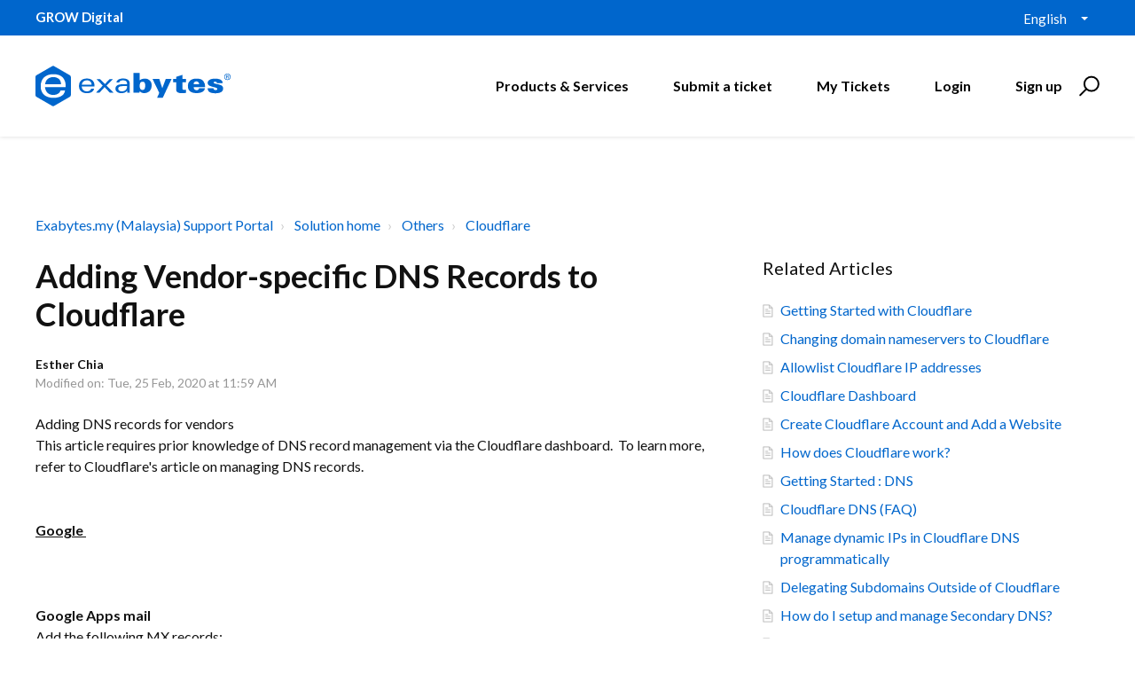

--- FILE ---
content_type: text/html; charset=utf-8
request_url: https://support.exabytes.com.my/en/support/solutions/articles/14000100583-adding-vendor-specific-dns-records-to-cloudflare
body_size: 18388
content:
<!DOCTYPE html>
       
        <!--[if lt IE 7]><html class="no-js ie6 dew-dsm-theme " lang="en" dir="ltr" data-date-format="non_us"><![endif]-->       
        <!--[if IE 7]><html class="no-js ie7 dew-dsm-theme " lang="en" dir="ltr" data-date-format="non_us"><![endif]-->       
        <!--[if IE 8]><html class="no-js ie8 dew-dsm-theme " lang="en" dir="ltr" data-date-format="non_us"><![endif]-->       
        <!--[if IE 9]><html class="no-js ie9 dew-dsm-theme " lang="en" dir="ltr" data-date-format="non_us"><![endif]-->       
        <!--[if IE 10]><html class="no-js ie10 dew-dsm-theme " lang="en" dir="ltr" data-date-format="non_us"><![endif]-->       
        <!--[if (gt IE 10)|!(IE)]><!--><html class="no-js  dew-dsm-theme " lang="en" dir="ltr" data-date-format="non_us"><!--<![endif]-->
	<head>
		
		

<!-- Title for the page -->
<title> Adding Vendor-specific DNS Records to Cloudflare : Exabytes.my (Malaysia) Support Portal </title>

<!-- Meta information -->

      <meta charset="utf-8" />
      <meta http-equiv="X-UA-Compatible" content="IE=edge,chrome=1" />
      <meta name="description" content= "" />
      <meta name="author" content= "" />
       <meta property="og:title" content="Adding Vendor-specific DNS Records to Cloudflare" />  <meta property="og:url" content="https://support.exabytes.com.my/en/support/solutions/articles/14000100583-adding-vendor-specific-dns-records-to-cloudflare" />  <meta property="og:description" content="Adding DNS records for vendors This article requires prior knowledge of DNS record management via the Cloudflare dashboard.  To learn more, refer to Cloudflare&amp;#39;s article on managing DNS records.   Google     Google Apps mail Add the following MX r..." />  <meta property="og:image" content="https://s3.amazonaws.com/cdn.freshdesk.com/data/helpdesk/attachments/production/14000839888/logo/Mg2bBjfyFkHj744C1RT6ZW-vvXlq1f7h4A.png?X-Amz-Algorithm=AWS4-HMAC-SHA256&amp;amp;X-Amz-Credential=AKIAS6FNSMY2XLZULJPI%2F20260119%2Fus-east-1%2Fs3%2Faws4_request&amp;amp;X-Amz-Date=20260119T093744Z&amp;amp;X-Amz-Expires=604800&amp;amp;X-Amz-SignedHeaders=host&amp;amp;X-Amz-Signature=7c4e87760ddba72b133dac98943f7cc531236c5eb8fe100410372efa8480d5ee" />  <meta property="og:site_name" content="Exabytes.my (Malaysia) Support Portal" />  <meta property="og:type" content="article" />  <meta name="twitter:title" content="Adding Vendor-specific DNS Records to Cloudflare" />  <meta name="twitter:url" content="https://support.exabytes.com.my/en/support/solutions/articles/14000100583-adding-vendor-specific-dns-records-to-cloudflare" />  <meta name="twitter:description" content="Adding DNS records for vendors This article requires prior knowledge of DNS record management via the Cloudflare dashboard.  To learn more, refer to Cloudflare&amp;#39;s article on managing DNS records.   Google     Google Apps mail Add the following MX r..." />  <meta name="twitter:image" content="https://s3.amazonaws.com/cdn.freshdesk.com/data/helpdesk/attachments/production/14000839888/logo/Mg2bBjfyFkHj744C1RT6ZW-vvXlq1f7h4A.png?X-Amz-Algorithm=AWS4-HMAC-SHA256&amp;amp;X-Amz-Credential=AKIAS6FNSMY2XLZULJPI%2F20260119%2Fus-east-1%2Fs3%2Faws4_request&amp;amp;X-Amz-Date=20260119T093744Z&amp;amp;X-Amz-Expires=604800&amp;amp;X-Amz-SignedHeaders=host&amp;amp;X-Amz-Signature=7c4e87760ddba72b133dac98943f7cc531236c5eb8fe100410372efa8480d5ee" />  <meta name="twitter:card" content="summary" />  <meta name="keywords" content="add dns, cloudflare, manage dns, dns record, vendors" />  <link rel="canonical" href="https://support.exabytes.com.my/en/support/solutions/articles/14000100583-adding-vendor-specific-dns-records-to-cloudflare" />  <link rel='alternate' hreflang="en" href="https://support.exabytes.com.my/en/support/solutions/articles/14000100583-adding-vendor-specific-dns-records-to-cloudflare"/> 

<!-- Responsive setting -->
<link rel="apple-touch-icon" href="https://s3.amazonaws.com/cdn.freshdesk.com/data/helpdesk/attachments/production/14030997463/fav_icon/kBRxc2HuQ69NEYp4CMVxV_w1eaJtkjBn_w.ico" />
        <link rel="apple-touch-icon" sizes="72x72" href="https://s3.amazonaws.com/cdn.freshdesk.com/data/helpdesk/attachments/production/14030997463/fav_icon/kBRxc2HuQ69NEYp4CMVxV_w1eaJtkjBn_w.ico" />
        <link rel="apple-touch-icon" sizes="114x114" href="https://s3.amazonaws.com/cdn.freshdesk.com/data/helpdesk/attachments/production/14030997463/fav_icon/kBRxc2HuQ69NEYp4CMVxV_w1eaJtkjBn_w.ico" />
        <link rel="apple-touch-icon" sizes="144x144" href="https://s3.amazonaws.com/cdn.freshdesk.com/data/helpdesk/attachments/production/14030997463/fav_icon/kBRxc2HuQ69NEYp4CMVxV_w1eaJtkjBn_w.ico" />
        <meta name="viewport" content="width=device-width, initial-scale=1.0, maximum-scale=5.0, user-scalable=yes" /> 

<meta name="viewport" content="width=device-width, initial-scale=1.0" />
<link href="https://fonts.googleapis.com/css?family=Lato:300,300i,400,400i,700,700i" rel="stylesheet">
<!--<link rel="stylesheet" href="//maxcdn.bootstrapcdn.com/font-awesome/4.7.0/css/font-awesome.min.css" />-->
<link rel="stylesheet" href="//stackpath.bootstrapcdn.com/font-awesome/4.7.0/css/font-awesome.min.css" />
<link rel="stylesheet" href="//cdn.jsdelivr.net/highlight.js/9.10.0/styles/github.min.css" />
<link rel="stylesheet" href="//cdn.jsdelivr.net/jquery.magnific-popup/1.0.0/magnific-popup.css" />



<!-- Google Tag Manager -->
<script>(function(w,d,s,l,i){w[l]=w[l]||[];w[l].push({'gtm.start':
new Date().getTime(),event:'gtm.js'});var f=d.getElementsByTagName(s)[0],
j=d.createElement(s),dl=l!='dataLayer'?'&l='+l:'';j.async=true;j.src=
'https://www.googletagmanager.com/gtm.js?id='+i+dl;f.parentNode.insertBefore(j,f);
})(window,document,'script','dataLayer','GTM-KP3P4D');</script>
<!-- End Google Tag Manager -->
		
		<!-- Adding meta tag for CSRF token -->
		<meta name="csrf-param" content="authenticity_token" />
<meta name="csrf-token" content="7GV6BHgkJzeHoCrSXbBphnohXef/X8C9du/7VasOxfDqeiyw6CVg/+7jfUF7A5kcnLEhRsScyMckJ7qxpIgScA==" />
		<!-- End meta tag for CSRF token -->
		
		<!-- Fav icon for portal -->
		<link rel='shortcut icon' href='https://s3.amazonaws.com/cdn.freshdesk.com/data/helpdesk/attachments/production/14030997463/fav_icon/kBRxc2HuQ69NEYp4CMVxV_w1eaJtkjBn_w.ico' />

		<!-- Base stylesheet -->
 
		<link rel="stylesheet" media="print" href="https://assets7.freshdesk.com/assets/cdn/portal_print-6e04b27f27ab27faab81f917d275d593fa892ce13150854024baaf983b3f4326.css" />
	  		<link rel="stylesheet" media="screen" href="https://assets7.freshdesk.com/assets/cdn/portal_utils-f2a9170fce2711ae2a03e789faa77a7e486ec308a2367d6dead6c9890a756cfa.css" />

		
		<!-- Theme stylesheet -->

		<link href="/support/theme.css?v=4&amp;d=1768355788" media="screen" rel="stylesheet" type="text/css">

		<!-- Google font url if present -->
		<link href='https://fonts.googleapis.com/css?family=Open+Sans+Condensed:300,300italic,700' rel='stylesheet' type='text/css' nonce='UXCfiUxkWdyYfmlC3GNb1A=='>

		<!-- Including default portal based script framework at the top -->
		<script src="https://assets3.freshdesk.com/assets/cdn/portal_head_v2-d07ff5985065d4b2f2826fdbbaef7df41eb75e17b915635bf0413a6bc12fd7b7.js"></script>
		<!-- Including syntexhighlighter for portal -->
		<script src="https://assets6.freshdesk.com/assets/cdn/prism-841b9ba9ca7f9e1bc3cdfdd4583524f65913717a3ab77714a45dd2921531a402.js"></script>

		

		<!-- Access portal settings information via javascript -->
		 <script type="text/javascript">     var portal = {"language":"en","name":"Exabytes.my (Malaysia) Support Portal","contact_info":"","current_page_name":"article_view","current_tab":"solutions","vault_service":{"url":"https://vault-service.freshworks.com/data","max_try":2,"product_name":"fd"},"current_account_id":371066,"preferences":{"bg_color":"#efefef","header_color":"#FFFFFF","help_center_color":"#f9f9f9","footer_color":"#777777","tab_color":"#ff6600","tab_hover_color":"#4c4b4b","btn_background":"#ffffff","btn_primary_background":"#6c6a6a","baseFont":"Helvetica Neue","textColor":"#333333","headingsFont":"Open Sans Condensed","headingsColor":"#333333","linkColor":"#049cdb","linkColorHover":"#036690","inputFocusRingColor":"#f4af1a","nonResponsive":"false"},"image_placeholders":{"spacer":"https://assets6.freshdesk.com/assets/misc/spacer.gif","profile_thumb":"https://assets7.freshdesk.com/assets/misc/profile_blank_thumb-4a7b26415585aebbd79863bd5497100b1ea52bab8df8db7a1aecae4da879fd96.jpg","profile_medium":"https://assets8.freshdesk.com/assets/misc/profile_blank_medium-1dfbfbae68bb67de0258044a99f62e94144f1cc34efeea73e3fb85fe51bc1a2c.jpg"},"falcon_portal_theme":false,"current_object_id":14000100583};     var attachment_size = 20;     var blocked_extensions = "";     var allowed_extensions = "";     var store = { 
        ticket: {},
        portalLaunchParty: {} };    store.portalLaunchParty.ticketFragmentsEnabled = false;    store.pod = "us-east-1";    store.region = "US"; </script> 


			
	</head>
	<body>
            	
		
		
		<!-- Google Tag Manager (noscript) -->
<noscript><iframe src="https://www.googletagmanager.com/ns.html?id=GTM-KP3P4D"
height="0" width="0" style="display:none;visibility:hidden"></iframe></noscript>
<!-- End Google Tag Manager (noscript) -->



<!-- Notification Messages -->
 <div class="alert alert-with-close notice hide" id="noticeajax"></div> 
<div class="layout layout--anonymous">
  <div class="layout__head">
  	


<div id="top-box">
  <div class="container">
      <div class="container-inner">
          <span class="slogan"><strong>GROW Digital</strong></span>

          <div class="top-menu">
              <div class="banner-language-selector pull-right" data-tabs="tabs"
                data-toggle='tooltip' data-placement="bottom" title=""><ul class="language-options" role="tablist"><li class="dropdown"><h5 class="dropdown-toggle" data-toggle="dropdown"><span>English</span><span class="caret"></span></h5><ul class="dropdown-menu " role="menu" aria-labelledby="dropdownMenu"><li><a class="active" tabindex="-1" href="/en/support/solutions/articles/14000100583-adding-vendor-specific-dns-records-to-cloudflare"><span class='icon-dd-tick-dark'></span>English </a></li><li><a class=" unavailable-language" tabindex="-1" href="/zh-CN/support/solutions/articles/14000100583-adding-vendor-specific-dns-records-to-cloudflare">Chinese</a></li><li><a class=" unavailable-language" tabindex="-1" href="/zh-TW/support/solutions/articles/14000100583-adding-vendor-specific-dns-records-to-cloudflare">Chinese (Traditional)</a></li><li><a class=" unavailable-language" tabindex="-1" href="/id/support/solutions/articles/14000100583-adding-vendor-specific-dns-records-to-cloudflare">Indonesian</a></li><li><a class=" unavailable-language" tabindex="-1" href="/ms/support/solutions/articles/14000100583-adding-vendor-specific-dns-records-to-cloudflare">Malay</a></li></ul></li></ul></div> 
          </div>
      </div>
  </div>
</div>

<div class="container">
  <div class="container-inner topbar__container-inner">
    <div class="topbar__inner">
      <div class="topbar__col clearfix">
        <div class="logo-wrapper">
          <div class="logo">
            <a href="http://support.exabytes.com.my">
              <!--<img src="https://s3.amazonaws.com/cdn.freshdesk.com/data/helpdesk/attachments/production/14000839888/logo/Mg2bBjfyFkHj744C1RT6ZW-vvXlq1f7h4A.png" alt="">-->
              <img src="https://www.exabytes.my/images/freshdesk/logo-exabytes.svg" alt="Logo" data-type="logo" style="height: 100px; width: 220px;">
            </a>
          </div>
        </div>
        <button type="button" role="button" aria-label="Toggle Navigation" class="lines-button x" data-toggle-menu> <span class="lines"></span> </button>
      </div>
      <div class="topbar__col topbar__menu">
        <div class="topbar__collapse" data-menu>
          <div class="topbar__controls topbar__controls--anonymous">
            
            <a class="btn btn-topbar" href="https://www.exabytes.my" target="_blank">Products & Services</a>
            <a class="btn btn-topbar" href="/en/support/tickets/new">Submit a ticket</a>
            <a class="btn btn-topbar" href="/support/tickets">My Tickets</a>
            <div class="banner-language-selector pull-right" data-tabs="tabs"
                data-toggle='tooltip' data-placement="bottom" title=""><ul class="language-options" role="tablist"><li class="dropdown"><h5 class="dropdown-toggle" data-toggle="dropdown"><span>English</span><span class="caret"></span></h5><ul class="dropdown-menu " role="menu" aria-labelledby="dropdownMenu"><li><a class="active" tabindex="-1" href="/en/support/solutions/articles/14000100583-adding-vendor-specific-dns-records-to-cloudflare"><span class='icon-dd-tick-dark'></span>English </a></li><li><a class=" unavailable-language" tabindex="-1" href="/zh-CN/support/solutions/articles/14000100583-adding-vendor-specific-dns-records-to-cloudflare">Chinese</a></li><li><a class=" unavailable-language" tabindex="-1" href="/zh-TW/support/solutions/articles/14000100583-adding-vendor-specific-dns-records-to-cloudflare">Chinese (Traditional)</a></li><li><a class=" unavailable-language" tabindex="-1" href="/id/support/solutions/articles/14000100583-adding-vendor-specific-dns-records-to-cloudflare">Indonesian</a></li><li><a class=" unavailable-language" tabindex="-1" href="/ms/support/solutions/articles/14000100583-adding-vendor-specific-dns-records-to-cloudflare">Malay</a></li></ul></li></ul></div> <div class="welcome">Welcome <b></b> </div>  <b><a href="/en/support/login"><b>Login</b></a></b> &nbsp;<b><a href="/en/support/signup"><b>Sign up</b></a></b>
            <div class="topbar__search">
              <form class="hc-search-form print--remove" autocomplete="off" action="/en/support/search/solutions" id="hc-search-form" data-csrf-ignore="true">
	<div class="hc-search-input">
	<label for="support-search-input" class="hide">Enter your search term here...</label>
		<input placeholder="Enter your search term here..." type="text"
			name="term" class="special" value=""
            rel="page-search" data-max-matches="10" id="support-search-input">
	</div>
	<div class="hc-search-button">
		<button class="btn btn-primary" aria-label="Search" type="submit" autocomplete="off">
			<i class="mobile-icon-search hide-tablet"></i>
			<span class="hide-in-mobile">
				Search
			</span>
		</button>
	</div>
</form>
              <button type="button" role="button" class="topbar__btn-search">
                <svg xmlns="http://www.w3.org/2000/svg" width="23" height="24" viewBox="0 0 23 24">
                  <g fill="none" fill-rule="evenodd" transform="translate(-6 -2)">
                    <circle cx="19.889" cy="11.611" r="8" stroke="#000000" stroke-width="2" transform="rotate(45 19.89 11.61)"/>
                    <path fill="#000000" fill-rule="nonzero" d="M9.34328327,15.6566781 L11.3432833,15.6566781 L11.3432833,25.6606781 C11.3432833,26.2106781 10.8992833,26.6566781 10.3432833,26.6566781 C9.79128327,26.6566781 9.34328327,26.2116781 9.34328327,25.6606781 L9.34328327,15.6566781 Z" transform="rotate(45 10.343 21.157)"/>
                  </g>
                </svg>
              </button>
            </div>
          </div>
        </div>
      </div>
    </div>
  </div>
</div>

<header class="topbar container topbar--small" data-topbar>

  <!-- Search and page links for the page -->
  
    
  

</header>


		<!--<div class="waves waves--small " data-wave-small>
		  <svg xmlns="http://www.w3.org/2000/svg" viewBox="0 0 1900 47" xmlns:xlink="http://www.w3.org/1999/xlink">
		    <g fill="none" fill-rule="evenodd">
		      <path fill-rule="nonzero" d="M403.925926,32 C583.088889,32 1900,0 1900,0 L0,0 C0,0 163.540741,32 403.925926,32 Z" transform="translate(-250)" />
		      <path fill-opacity="0.2" fill-rule="nonzero" d="M1342.66667,76 C1552.37037,76 1900,0.2 1900,0.2 L0,0.2 C0,0.2 896.518519,76 1342.66667,76 Z" transform="translate(0 -29)"  />
		      <path fill-opacity="0.2" fill-rule="nonzero" d="M1342.66667,76 C1552.37037,76 1900,0.2 1900,0.2 L0,0.2 C0,0.2 896.518519,76 1342.66667,76 Z" transform="translate(617 -29)"  />
		    </g>
		  </svg>
		</div>-->

  </div>
  <div class="layout__content">
    
      
    
    
    <div class="container">
  <div class="container-inner">
    <div class="article-page">
      <div class="row clearfix">
        <div class="column column--sm-12">
          <ol class="breadcrumbs">
            <li>
              <a href="/support/home">Exabytes.my (Malaysia) Support Portal</a>
            </li>
            <li title="Solution home">
              <a href="/en/support/solutions">Solution home</a>
            </li>
            <li title="Others">
              <a href="/en/support/solutions/14000075324">Others</a>
            </li>
            <li title="Cloudflare">
              <a href="/en/support/solutions/folders/14000116806">Cloudflare</a>
            </li>
          </ol>
        </div>
      </div>

      <div class="row clearfix">
        <div class="column column--sm-8">
          <article class="article clearfix" itemscope itemtype="http://schema.org/Article">
            <header class="article-header">
              <h1 class="article__title" itemprop="name">
                Adding Vendor-specific DNS Records to Cloudflare
              </h1>

              <div class="article-meta">
                <div class="article-meta__col article-meta__col--main">
                  <div class="entry-info">
                    <div class="entry-info__content">
                      <b class="author">
                        Esther Chia
                      </b>
                      <div class="meta">Modified on: Tue, 25 Feb, 2020 at 11:59 AM</div>
                    </div>
                  </div>
                </div>
              </div>
            </header>

            <div class="article__body markdown" itemprop="articleBody">
              Adding DNS records for vendors<p>This article requires prior knowledge of DNS record management via the Cloudflare dashboard.  To learn more, refer to Cloudflare's article on managing DNS records.</p><p><br><strong><u>Google</u></strong><u> </u></p><p> </p><strong>Google Apps mail</strong><p>Add the following MX records:</p><p><br></p><table><thead><tr><td><strong>Name</strong></td><td><strong>TTL</strong></td><td><strong>Record Type</strong></td><td><strong>Priority </strong></td><td><strong>Target</strong></td></tr></thead><tbody><tr><td>@</td><td>Auto</td><td>MX</td><td>1</td><td>ASPMX.L.GOOGLE.COM</td></tr><tr><td>@</td><td>Auto</td><td>MX</td><td>5</td><td>ALT1.ASPMX.L.GOOGLE.COM</td></tr><tr><td>@</td><td>Auto</td><td>MX</td><td>5</td><td>ALT2.ASPMX.L.GOOGLE.COM</td></tr><tr><td>@</td><td>Auto</td><td>MX</td><td>10</td><td>ALT3.ASPMX.L.GOOGLE.COM</td></tr><tr><td>@</td><td>Auto</td><td>MX</td><td>10</td><td>ALT4.ASPMX.L.GOOGLE.COM</td></tr></tbody></table><p><br></p><p>Once added, the DNS records appear similar to the following in Cloudflare's <strong>DNS</strong> app:</p><p><br></p><p><img src="https://s3.amazonaws.com/cdn.freshdesk.com/data/helpdesk/attachments/production/14047579968/original/vE9-qqKKiDJHJ8dEjZkMHgbPkVR_75WWXQ.png?1557797396" alt="googlemail.png" width="700" height="228" class="fr-fic fr-dii" data-filelink="https://s3.amazonaws.com/cdn.freshdesk.com/data/helpdesk/attachments/production/14047579968/original/vE9-qqKKiDJHJ8dEjZkMHgbPkVR_75WWXQ.png?1557797396" data-fileid="14047579968" data-uniquekey="1557717067424"></p><p><br></p><p>To avoid unexpected behavior, don’t use <em>MX records</em> other than Google’s.</p><p><strong><br></strong></p><strong>Google App Engine</strong><p>Add a <em>CNAME record </em>for Google App Engine to Cloudflare DNS.</p><p><br></p><p>For example, if the domain is <a href="http://www.example.com" rel="noreferrer">www.example.com</a>, the <em>CNAME record</em> is similar to:</p><p><br></p><pre><em>www</em>  CNAME  ghs.googlehosted.com</pre><p><br></p><p>Confirm the <em>CNAME record</em> value that Google requires for the domain.</p><p><br></p><p>To configure a redirect for a Google Apps domain, refer to Google's guide on URL forwarding.</p><p><br></p><p>Google enforces HTTPS on its services. If you see errors about redirect loops when browsing to your site through Cloudflare, ensure <strong>SSL</strong> is set to <em>Full</em> in the <strong>Crypto</strong> app of the Cloudflare dashboard.</p>   <p><strong>Google site verification</strong></p><p>Follow Google’s instructions for adding a site verification record to Cloudflare. <a href="https://support.google.com/a/answer/7173990?hl%3Den%26ref_topic%3D4487622" target="_top">adding a site verification record to Cloudflare</a>.</p><p><br></p><p><strong><u>Amazon</u></strong></p><p><br></p><p><strong>AWS nameserver updates</strong></p><p><br></p><p>AWS customers must update their domain's nameservers to point to the Cloudflare nameservers listed in the <strong>Overview</strong> app of the Cloudflare dashboard:</p><ol><li>Log into AWS.<br><br></li><li>Click <strong>My Account</strong> in the top-right of the navigation bar.<br><br></li><li>Select <strong>AWS Management Console</strong> from the dropdown.<br><br></li><li>Click <strong>Services</strong> and select <strong>Route 53</strong>.<br><br></li><li>Update nameservers in two places:<br><br><ul><li>Click <strong>Hosted zones</strong> and select the domain to update with Cloudflare's nameservers.</li><li>Edit the nameservers to point to Cloudflare's nameservers.</li><li>Click <strong>Registered domains</strong>.</li><li>Select the domain to update with Cloudflare's nameservers.</li><li>Click <strong>Add or edit name servers</strong>.</li></ul></li></ol><p><strong><br></strong></p><p><strong>Amazon S3</strong></p><p>Consult Amazon’s documentation on how to create an Amazon S3 bucket. </p><p><br></p><p>Note the full host URL assigned to the bucket.</p><p><br></p><p>Add a <em>CNAME record</em> for the AWS bucket in Cloudflare DNS. For example, if the full host URL of the bucket is <em>files.example.com</em>, add a <em>CNAME record</em> similar to the following:</p><p><br></p><pre><em>files</em>  CNAME  <em>files.example.com</em>.s3.amazonaws.com</pre><p><br></p><p>Amazon requires that the CNAME match the bucket name as in the above example.</p><p><strong><br></strong></p><p><strong>Amazon Simple Email Service (SES)</strong></p><p>Refer to Amazon’s documentation about SES and verification settings. </p><p><br></p><p>Find the <em>TXT</em> and <em>CNAME</em> verification records that Amazon provides.</p><p><br></p><p>Add the records to Cloudflare DNS.  For example, if the Cloudflare domain is <em>example.com</em>, the DNS records are similar to the following:</p><p><br></p><pre><em>example.com  TXT </em> "<em>fmxqxT/icOYx4aA/bEUrDPMeax9/s3frblS+niixmqk=</em>" verificationstring._domainkey.<em>example.com</em>  CNAME  verificationstring.dkim.amazonses.com</pre><p><br></p><p>The above TXT record content is an example. Use the correct content provided by Amazon SES.</p><p><br></p><p><strong>Amazon ELB (Elastic Load Balancing)</strong></p><p>Refer to Amazon's ELB help content for guidance on ELB configuration at Amazon.</p><p><br></p><p>Cloudflare's <strong>CNAME Flattening</strong> feature enables a CNAME record on the root domain to point to an Elastic Load Balancer.</p><ol start="1"><li>Add a <em>CNAME record</em> to Cloudflare for the hostname; for example: <em>elb</em><br><br></li><li>In the Cloudflare <strong>DNS</strong> app, replace <strong>Domain name</strong> with the ELB target:<br><em><br>&lt;AWS hostname&gt;.&lt;region&gt;.</em>elb.amazonaws.com is the proper <em>CNAME</em> target format<br>(for example: <em>my-cool-cachepp-1344276401.eu-west-1.</em>elb.amazonaws.com).<br><br></li><li>Reach out to AWS support to determine <em>AWS hostname</em> or <em>region</em>.</li></ol><p><br></p><p><strong><u>Microsoft</u></strong></p><p><br></p><p><strong>Microsoft Office 365, Lync, or Exchange Online</strong></p><p>Refer to the documentation on Microsoft Office DNS setup for current details.</p><p><br></p><p>Additionally, refer to Cloudflare’s documentation on managing DNS records.</p><p><br></p><p>Add the DNS records that Microsoft utilizes for domain validation (such as <em>autodiscover</em>) with a grey-cloud icon.</p><p><br></p><p><strong>Azure</strong></p><p>Follow Microsoft’s instructions on configuring Azure DNS settings. </p><p><br></p><p>Add Azure’s required records to Cloudflare DNS.</p><p><br></p><p>For example, if the domain is <em>example.com</em>, the record format is similar to:</p><p><br></p><pre><em>example.com</em>  A  203.0.113.1
<em>www.example.com</em>  CNAME  <em>example</em>.azurewebsites.net</pre><p><br></p><p>Replace <em>203.0.113.1</em> with the actual IP address of the Azure site.</p><p><br></p><p>For verification records, refer to Azure’s documentation on creating domain verification records.</p><p><br></p><p>Add DNS records for Azure verification with a grey-cloud icon.</p><p><u><br></u></p><p><strong><u>Miscellaneous vendors</u></strong></p><p><br></p><p><strong>ClickFunnels</strong></p><p>You can configure Cloudflare to work with ClickFunnels.  The process requires updating your Cloudflare DNS settings.</p><p><br></p><p>How to best configure the two services for your site:</p><ul><li>Adding a Cloudflare subdomain</li><li>Cloudflare CNAME record </li></ul><p><strong><br></strong></p><p><strong>Zoho</strong></p><p>Reference Zoho's MX documentation and SPF documentation before adding DNS records to Cloudflare.</p><p><br></p><p>See the examples below for adding proper Zoho DNS records to Cloudflare. In all examples, replace <em>example.com</em> with the actual domain name:</p><ul><li>Add Zoho <em>MX records</em>:</li></ul><pre><em>example.com</em>  MX  mx.zohomail.com (set <strong>Priority</strong> to 10)
<em>example.com</em>  MX  mx2.zohomail.com (set <strong>Priority</strong> to 20)</pre><ul><li>(Optional) Add an <em>SPF record</em>:</li></ul><pre><em>example.com</em>  TXT  v=spf1 mx include:zoho.com ~all</pre><ul><li>(Optional) To access mail through a custom Zoho URL<a href="https://adminconsole.wiki.zoho.com/domains/CustomURL.html" target="_top"></a>, add a <em>CNAME record</em>:</li></ul><pre>mail  CNAME  business.zoho.com</pre><ul><li>(Optional) To add a Zoho domain validation record: </li></ul><pre><em>zb********</em> CNAME  business.zoho.com</pre><p><br></p><p>The zb record is unique for each domain. Add the unique zb verification code provided by Zoho.</p><p><br></p><p><strong>Unbounce</strong></p><p>Refer to Unbounce's documentation to determine the CNAME record<a href="https://documentation.unbounce.com/hc/en-us/articles/204011950" target="_top"></a> to add to Cloudflare.</p><p><br></p><p>Add the <em>CNAME record</em> with a grey-cloud icon if Cloudflare is activated via one of our hosting partners.</p><p><br></p><p><strong>SendGrid</strong></p><p>Confirm what records SendGrid requires to set in Cloudflare's DNS.</p><p><br></p><p>Typically, the DNS records are similar to the list below. Replace <em>example.com</em> with the actual domain name:</p><pre>email  CNAME  sendgrid.net
<em>example.com</em>  SPF  v=spf1 a mx include:sendgrid.net ~all
<em>example.com</em>  TXT  v=spf1 a mx include:sendgrid.net ~all mtpapi._domainkey.<em>EXAMPLE.com</em>  CNAME  dkim.sendgrid.net. smtpapi._domainkey.e.<em>EXAMPLE.COM</em>  CNAME  dkim.sendgrid.net</pre><p><br></p><p>Add DNS records with a grey-cloud icon. SendGrid cannot verify a mail configuration when Cloudflare’s proxy is enabled.</p><p><br></p><p><strong>WPEngine</strong></p><ul><li>Consult WPEngine's documentation on DNS configuration.</li><li>Determine whether to add an <em>A</em> or <em>CNAME record</em> to Cloudflare DNS:<br>Finding your IP address at WPEngine. </li><li>Consult Cloudflare’s documentation on Managing DNS records for details on adding the records.</li></ul><p><strong><br></strong></p><p><strong>Ning custom domain</strong></p><p>Refer to Ning's documentation on Custom Domains and DNS entries. </p><p><br></p><p>If the Ning custom domain is <a href="http://www.example.com" rel="noreferrer">www.example.com</a>, add a <em>CNAME</em> and an <em>A record</em> as follows:</p><pre><em>www.example.com</em>  CNAME  <em>example</em>.ning.com.
<em>example</em>.ning.com  A  208.82.16.68</pre><p><br></p><p>Add the DNS records to Cloudflare with a grey-cloud icon until Ning verifies the domain.</p><p><br></p><p>After Ning verifies the domain, change the grey-cloud icon to an orange-cloud for the Ning DNS records so traffic can proxy to Cloudflare. </p><p><br></p><p><strong>SmugMug</strong></p><p>Consult SmugMug documentation for the latest details on DNS record requirements. Typically, add <em>CNAME records</em> for SmugMug similar to the following:</p><pre>photo  CNAME  domains.smugmug.com photos  CNAME  domains.smugmug.com</pre><p><br></p><p>Add the DNS records to Cloudflare with a grey-cloud icon until SmugMug verifies the domain.</p><p><br></p><p>After SmugMug verifies the domain, change the grey-cloud icon to an orange-cloud for the SmugMug DNS records so traffic can proxy to Cloudflare.</p><p><br></p><p><strong>Mandrill</strong></p><p>Refer to Mandrill's article on DNS records for the latest details on DNS record requirements.</p><p><br></p><p>Mandrill requires addition of <em>SPF</em> and <em>DKIM records</em>. Obtain the DNS record values from Mandrill.</p><p><br></p><p>Add the <em>SPF</em> and <em>DKIM records</em> as <em>TXT records</em> in the Cloudflare DNS app.</p><p><br></p><p>For example, if <em>example.com</em> is the Mandrill domain, add DNS records similar to the following.</p><pre><em>example.com</em>  TXT  v=spf1 include:spf.mandrillapp.com ?all mandrill._domainkey.<em>example.com</em>  TXT  v=DKIM1\; <em>(values from Mandrill)</em></pre><p><strong><br></strong></p><p><strong>Rackspace CloudFiles</strong></p><p>Configure Rackspace CloudFiles via <em>CNAME record</em>. Consult the Rackspace CloudFiles documentation. </p><p><br></p><p>Confirm the correct <em>CNAME</em> target with Rackspace support.</p><p><br></p><p>An example <em>CNAME record</em> appears as follows:</p><pre>rack  CNAME  <em>e0978.r18.cf2.</em>rackcdn.com</pre><p><br></p><p>The <em>CNAME record</em> cannot be proxied to Cloudflare since rackcdn.com is not compatible with Cloudflare.</p><p><br></p><p><strong>Tumblr custom domain</strong></p><p>Tumblr’s systems are not compatible with Cloudflare’s proxy services and Tumblr customers cannot use Cloudflare's SSL services.</p><p><br></p><p>If <em>example.com </em>is the custom domain, add DNS records to Cloudflare similar to these below:</p><pre><em>example.com</em>  A  <strong>66.6.44.4</strong>
<em>www.example.com</em>  CNAME  <strong>domains.tumblr.com</strong></pre><p><br></p><p>Disable Cloudflare’s proxying for any DNS record related to Tumblr. Otherwise, Tumblr’s custom domain verifications will fail.</p><p><br></p><br><p><br></p>
            </div>

            
          </article>

          <footer class="article-footer clearfix">
            <p class="article-vote" id="voting-container" 
											data-user-id="" 
											data-article-id="14000100583"
											data-language="en">
										Did you find it helpful?<span data-href="/en/support/solutions/articles/14000100583/thumbs_up" class="vote-up a-link" id="article_thumbs_up" 
									data-remote="true" data-method="put" data-update="#voting-container" 
									data-user-id=""
									data-article-id="14000100583"
									data-language="en"
									data-update-with-message="Glad we could be helpful. Thanks for the feedback.">
								Yes</span><span class="vote-down-container"><span data-href="/en/support/solutions/articles/14000100583/thumbs_down" class="vote-down a-link" id="article_thumbs_down" 
									data-remote="true" data-method="put" data-update="#vote-feedback-form" 
									data-user-id=""
									data-article-id="14000100583"
									data-language="en"
									data-hide-dom="#voting-container" data-show-dom="#vote-feedback-container">
								No</span></span></p><a class="hide a-link" id="vote-feedback-form-link" data-hide-dom="#vote-feedback-form-link" data-show-dom="#vote-feedback-container">Send feedback</a><div id="vote-feedback-container"class="hide">	<div class="lead">Sorry we couldn't be helpful. Help us improve this article with your feedback.</div>	<div id="vote-feedback-form">		<div class="sloading loading-small loading-block"></div>	</div></div>
          </footer>
        </div>
        <div class="column column--sm-4">
          <div class="article-sidebar">
            
              <div class="related-articles">
                <h4 class="related-articles__title">Related Articles</h4>
                <ul class="related-articles__list">
                  
                    
                    <li>
                      <a href="/en/support/solutions/articles/14000100551-getting-started-with-cloudflare">Getting Started with Cloudflare</a>
                      </li>
                    
                  
                    
                    <li>
                      <a href="/en/support/solutions/articles/14000100552-changing-domain-nameservers-to-cloudflare">Changing domain nameservers to Cloudflare</a>
                      </li>
                    
                  
                    
                    <li>
                      <a href="/en/support/solutions/articles/14000100553-allowlist-cloudflare-ip-addresses">Allowlist Cloudflare IP addresses</a>
                      </li>
                    
                  
                    
                    <li>
                      <a href="/en/support/solutions/articles/14000100554-cloudflare-dashboard">Cloudflare Dashboard</a>
                      </li>
                    
                  
                    
                    <li>
                      <a href="/en/support/solutions/articles/14000100555-create-cloudflare-account-and-add-a-website">Create Cloudflare Account and Add a Website</a>
                      </li>
                    
                  
                    
                    <li>
                      <a href="/en/support/solutions/articles/14000100556-how-does-cloudflare-work-">How does Cloudflare work?</a>
                      </li>
                    
                  
                    
                    <li>
                      <a href="/en/support/solutions/articles/14000100557-getting-started-dns">Getting Started : DNS</a>
                      </li>
                    
                  
                    
                    <li>
                      <a href="/en/support/solutions/articles/14000100578-cloudflare-dns-faq-">Cloudflare DNS (FAQ)</a>
                      </li>
                    
                  
                    
                    <li>
                      <a href="/en/support/solutions/articles/14000100579-manage-dynamic-ips-in-cloudflare-dns-programmatically">Manage dynamic IPs in Cloudflare DNS programmatically</a>
                      </li>
                    
                  
                    
                    <li>
                      <a href="/en/support/solutions/articles/14000100580-delegating-subdomains-outside-of-cloudflare">Delegating Subdomains Outside of Cloudflare</a>
                      </li>
                    
                  
                    
                    <li>
                      <a href="/en/support/solutions/articles/14000100581-how-do-i-setup-and-manage-secondary-dns-">How do I setup and manage Secondary DNS?</a>
                      </li>
                    
                  
                    
                    <li>
                      <a href="/en/support/solutions/articles/14000100582-managing-dns-records-in-cloudflare">Managing DNS records in Cloudflare</a>
                      </li>
                    
                  
                    
                  
                    
                    <li>
                      <a href="/en/support/solutions/articles/14000100584-importing-and-exporting-dns-records">Importing and exporting DNS records</a>
                      </li>
                    
                  
                    
                    <li>
                      <a href="/en/support/solutions/articles/14000100585-warning-about-exposing-your-origin-ip-address-via-dns-records">Warning about exposing your origin IP address via DNS records</a>
                      </li>
                    
                  
                    
                    <li>
                      <a href="/en/support/solutions/articles/14000100586-configuring-caa-records">Configuring CAA Records</a>
                      </li>
                    
                  
                    
                    <li>
                      <a href="/en/support/solutions/articles/14000100587-certification-authority-authorization-caa-faq">Certification Authority Authorization (CAA) FAQ</a>
                      </li>
                    
                  
                    
                    <li>
                      <a href="/en/support/solutions/articles/14000100588-how-do-i-setup-custom-nameservers-at-cloudflare-">How do I setup Custom Nameservers at Cloudflare?</a>
                      </li>
                    
                  
                    
                    <li>
                      <a href="/en/support/solutions/articles/14000100589-understanding-and-configuring-dnssec-in-cloudflare-dns">Understanding and Configuring DNSSEC in Cloudflare DNS</a>
                      </li>
                    
                  
                    
                    <li>
                      <a href="/en/support/solutions/articles/14000100590-troubleshooting-dnssec">Troubleshooting DNSSEC</a>
                      </li>
                    
                  
                    
                    <li>
                      <a href="/en/support/solutions/articles/14000100591-understand-and-configure-cname-flattening">Understand and configure CNAME Flattening</a>
                      </li>
                    
                  
                    
                    <li>
                      <a href="/en/support/solutions/articles/14000100592-understanding-a-cname-setup">Understanding a CNAME Setup</a>
                      </li>
                    
                  
                    
                    <li>
                      <a href="/en/support/solutions/articles/14000100593-configuring-a-cname-setup">Configuring a CNAME setup</a>
                      </li>
                    
                  
                    
                    <li>
                      <a href="/en/support/solutions/articles/14000100594-understanding-dns-firewall">Understanding DNS Firewall</a>
                      </li>
                    
                  
                    
                    <li>
                      <a href="/en/support/solutions/articles/14000100595-configuring-dns-firewall">Configuring DNS Firewall</a>
                      </li>
                    
                  
                    
                    <li>
                      <a href="/en/support/solutions/articles/14000100596-dns-troubleshooting-faq">DNS Troubleshooting FAQ</a>
                      </li>
                    
                  
                    
                    <li>
                      <a href="/en/support/solutions/articles/14000100597-my-dns-doesn-t-work">My DNS doesn't work</a>
                      </li>
                    
                  
                    
                    <li>
                      <a href="/en/support/solutions/articles/14000100598-why-was-my-domain-deleted-from-cloudflare-">Why was my domain deleted from Cloudflare?</a>
                      </li>
                    
                  
                    
                    <li>
                      <a href="/en/support/solutions/articles/14000100599-i-cannot-add-my-domain-to-cloudflare-">I cannot add my domain to Cloudflare...</a>
                      </li>
                    
                  
                    
                    <li>
                      <a href="/en/support/solutions/articles/14000100600-email-undeliverable-when-using-cloudflare">Email undeliverable when using Cloudflare</a>
                      </li>
                    
                  
                </ul>
              </div>
            
          </div>
        </div>
      </div>
    </div>
  </div>
</div>

    
      
    
  </div>
  
  <div class="layout__footer">
		<div class="layout__footer">
  <footer class="footer-container">
      <div class="footer-menu-wrapper">
          <div class="container-inner">
              <div class="container">
                  <div class="footer-site-map">
                      <div class="footer-col ">
                          <h4 class="footer-title">Company</h4>
                          <ul class="footer-menu">
                              <li>
                                  <a href="https://www.exabytes.my/about" class="nav-link ">
                                      <span>About Exabytes</span> 
                                  </a>
                              </li>
                              <li>
                                  <a href="https://www.exabytes.my/awards" class="nav-link ">
                                      <span>Our Awards &amp; Achievements</span> 
                                  </a>
                              </li>
                              <li>
                                  <a href="https://www.exabytes.my/careers" class="nav-link ">
                                      <span>Talents Wanted</span> 
                                  </a>
                              </li>
                              <li>
                                  <a href="https://www.exabytes.my/about/exabytes-logo" class="nav-link ">
                                      <span>Exabytes Logo Download</span> 
                                  </a>
                              </li>
                              <li>
                                  <a href="https://www.exabytes.my/mobile" class="nav-link ">
                                      <span>Exabytes App Download</span> 
                                  </a>
                              </li>
                              <li>
                                  <a href="https://www.exabytes.my/about/datacenter" class="nav-link ">
                                      <span>Exabytes Data Center</span> 
                                  </a>
                              </li>
                              <li>
                                  <a href="https://www.exabytes.my/online-marketing/exa-books"
                                      class="nav-link ">
                                      <span>Exabytes Book</span> 
                                  </a>
                              </li>
                              <li>
                                  <a href="https://www.exabytes.my/events/" class="nav-link ">
                                      <span>Exabytes Events</span> 
                                  </a>
                              </li>
                              <li>
                                <a href="https://www.exabytes.my/about/esg" class="nav-link ">
                                    <span>Exabytes ESG Initiatives</span> 
                                </a>
                              </li>
                              <li>
                                  <a href="https://www.exabytes.my/testimonial" class="nav-link ">
                                      <span>Customer Testimonials</span> 
                                  </a>
                              </li>
                          </ul>
                      </div>

                      <div class="footer-col ">
                          <h4 class="footer-title">Product &amp; Services</h4>
                          <ul class="footer-menu">
                              <li>
                                  <a href="https://www.exabytes.my/domains/mydomain" class="nav-link ">
                                      <span>.MY Domain</span> 
                                  </a>
                              </li>
                              <li>
                                  <a href="https://www.exabytes.my/web-hosting/business-web-hosting"
                                      class="nav-link ">
                                      <span>Business Web Hosting</span> 
                                  </a>
                              </li>
                              <li>
                                  <a href="https://www.exabytes.my/email/email-hosting" class="nav-link ">
                                      <span>Business Email</span> 
                                  </a>
                              </li>
                              <li>
                                  <a href="https://www.exabytes.my/servers/nvme-vps" class="nav-link ">
                                      <span>Malaysia VPS</span> 
                                  </a>
                              </li>
                              <li>
                                  <a href="https://www.exabytes.my/servers/dedicated-server"
                                      class="nav-link ">
                                      <span>Malaysia Dedicated Server</span> 
                                  </a>
                              </li>
                              <li>
                                  <a href="https://www.exabytes.my/exabytes-new-retail" class="nav-link ">
                                      <span>New Retail Solution</span> 
                                  </a>
                              </li>
                              <li>
                                  <a href="https://www.exabytes.my/google-workspace" class="nav-link ">
                                      <span>Google Workspace</span> 
                                  </a>
                              </li>
                              <li>
                                  <a href="https://www.exabytes.my/managed-aws" class="nav-link ">
                                      <span>Managed AWS</span> 
                                  </a>
                              </li>
                              <li>
                                  <a href="https://www.exabytes.my/vmware" class="nav-link ">
                                      <span>VMware</span> 
                                  </a>
                              </li>
                              <li>
                                  <a href="https://www.exabytes.my/order" class="nav-link ">
                                      <span>View all Products</span> 
                                  </a>
                              </li>
                          </ul>
                      </div>

                      <div class="footer-col ">
                          <h4 class="footer-title">Partner Us</h4>
                          <ul class="footer-menu">
                              <li>
                                  <a href="https://www.cockroach.asia/" class="nav-link ">
                                      <span>Exabytes Cockroach Startup Program</span> 
                                  </a>
                              </li>
                              <li>
                                  <a href="https://www.exabytes.my/sponsorship" class="nav-link ">
                                      <span>Exabytes Sponsorship</span> 
                                  </a>
                              </li>
                              <li>
                                  <a href="https://www.exabytes.my/affiliate" class="nav-link ">
                                      <span>Exabytes Affiliate Programme</span> 
                                  </a>
                              </li>
                              <li>
                                  <a href="https://www.exabytes.my/reseller-partners" class="nav-link ">
                                      <span>Exabytes Reseller Partner Programme</span> 
                                  </a>
                              </li>
                              <li>
                                  <a href="https://www.exabytes.my/partners/" class="nav-link ">
                                      <span>Exabytes Reseller Partner Listing</span> 
                                  </a>
                              </li>
                              <li>
                                  <a href="https://www.exabytes.my/web-security/secondlife-cloud-backup-partner-program"
                                      class="nav-link ">
                                      <span>Cloud Backup Partner Programme</span> 
                                  </a>
                              </li>
                              <li>
                                  <a href="https://www.exabytes.my/edc" class="nav-link ">
                                      <span>Exabytes Designer Club (EDC)</span> 
                                  </a>
                              </li>
                              <li>
                                  <a href="https://www.easystore.co/en-my" class="nav-link ">
                                      <span>EasyStore</span> 
                                  </a>
                              </li>
                              <li>
                                  <a href="https://easyparcel.com/my/" class="nav-link ">
                                      <span>EasyParcel</span> 
                                  </a>
                              </li>
                              <li>
                                <a href="https://www.easyreward.app/" class="nav-link ">
                                    <span>EasyReward</span> 
                                </a>
                            </li>
                            <li>
                                <a href="https://www.easyspace.asia/" class="nav-link ">
                                    <span>EasySpace</span> 
                                </a>
                            </li>
                          </ul>
                      </div>

                      <div class="footer-col ">
                          <h4 class="footer-title">Information</h4>
                          <ul class="footer-menu">
                              <li>
                                  <a href="https://www.exabytes.my/billing" class="nav-link ">
                                      <span>Billing Information</span> 
                                  </a>
                              </li>
                              <li>
                                  <a href="https://www.exabytes.my/promo" class="nav-link ">
                                      <span>Promo</span> 
                                  </a>
                              </li>
                              <li>
                                  <a href="https://www.exabytes.my/reviews" class="nav-link ">
                                      <span>Reviews</span> 
                                  </a>
                              </li>
                              <li>
                                  <a href="https://www.exabytes.my/rewards" class="nav-link ">
                                      <span>Rewards</span> 
                                  </a>
                              </li>
                              <li>
                                  <a href="https://www.exabytes.my/money-back-guarantee"
                                      class="nav-link ">
                                      <span>Money-Back Guarantee</span> 
                                  </a>
                              </li>
                              <li>
                                  <a href="https://www.exabytes.my/legal" class="nav-link ">
                                      <span>Legal Information</span> 
                                  </a>
                              </li>
                              <li>
                                  <a href="https://www.exabytes.my/corporate-governance"
                                      class="nav-link ">
                                      <span>Corporate Governance</span> 
                                  </a>
                              </li>
                          </ul>
                      </div>

                      <div class="footer-col ">
                          <h4 class="footer-title">Support</h4>
                          <ul class="footer-menu">
                              <li>
                                  <a href="https://www.exabytes.my/blog/" class="nav-link ">
                                      <span>Exabytes Blog</span> 
                                  </a>
                              </li>
                              <li>
                                  <a href="https://support.exabytes.com.my/en/support/discussions"
                                      class="nav-link ">
                                      <span>Announcements</span> 
                                  </a>
                              </li>
                              <li>
                                  <a href="https://support.exabytes.com.my/en/support/solutions"
                                      class="nav-link ">
                                      <span>Knowledge Base</span> 
                                  </a>
                              </li>
                              <li>
                                  <a href="https://status.exabytes.my/" class="nav-link ">
                                      <span>Network Uptime</span> 
                                  </a>
                              </li>
                              <li>
                                  <a href="https://www.exabytes.my/contact" class="nav-link ">
                                      <span>Contact Us</span> 
                                  </a>
                              </li>
                          </ul>
                      
                          <h4 class="footer-title">Follow Us</h4>
                          <ul class="social-media-logo">
                              <li>
                                  <a href="https://www.facebook.com/exabytes.com.my" target="_blank">
                                      <i class="fa fa-facebook-square"></i>
                                  </a>
                              </li>
                              <li>
                                  <a href="https://www.instagram.com/exabytes_my/" target="_blank">
                                      <i class="fa fa-instagram"></i>
                                  </a>
                              </li>
                              <li>
                                  <a href="https://x.com/exabytes_my" target="_blank">
                                      <!-- <i class="fa fa-twitter-square"></i> -->
                                      <img src="https://www.exabytes.my/images/freshdesk/footer-logo/logo-x-white.svg"  alt="logo-x-grey.svg" style="width: 18px;margin-top: -5px;">
                                  </a>
                              </li>
                              <li>
                                  <a href="https://www.youtube.com/ExabytesTV" target="_blank">
                                      <i class="fa fa-youtube"></i>
                                  </a>
                              </li>
                              <li>
                                  <a href="https://www.linkedin.com/company/exabytes/" target="_blank">
                                      <i class="fa fa-linkedin"></i>
                                  </a>
                              </li>
                          </ul>

                          <!-- 
                           
                      -->
                      </div>
                  </div>

                  <!--<div class="footer-newsletter">
                      <div class="container">
                          <div class="row">
                              <div class="column column--sm-12 column--md-6">
                                  <h4>Subscribe to Exabytes</h3>
                                  <p>Subscribe to Exabytes Newsletter for online tips, events and latest promotion!</p>
                              </div>
                              <div class="column column--sm-12 column--md-6 footer-subscription-form">
                                  <script src='https://exabyteshq.freshworks.com/crm/sales/web_forms/80a12f55dc8c69c4b859de7e68b61a98ac9f1e4fd7179d7905d76375b2d0c6e0/form.js' crossorigin='anonymous' id='fs_80a12f55dc8c69c4b859de7e68b61a98ac9f1e4fd7179d7905d76375b2d0c6e0'></script>
                              </div>
                          </div>
                      </div>
                  </div>-->

                  <div class="footer-container__inner">
                      <div class="footer-container__col footer-container__col--copyright">
                          <div class="copyright">
                              <!-- -->  
                              Copyright © 2025 Exabytes Network Sdn. Bhd. 200201008429 (576092-T). All Rights Reserved.<br>All Trademarks Are The Property of Their Respective Owner.<br/>Service Tax No. P11-1809-32000073  | Tax Identification No. (TIN) C11189700090
                          </div>
                      </div>
  
                      <div class="footer-container__col footer-container__col--social-links">
                          <ul class="certified-logo">
                              <!--<li>
                                  <a href="https://www.sitelock.com/verify.php?site=billing.exabytes.my" target="_blank">
                                      <img src="https://www.exabytes.my/images/freshdesk/footer-logo/logo-sitelock.svg" height="40" alt="Sitelock">
                                  </a>
                              </li>-->
                              <li>
                                  <a href="https://seal.controlcase.com/index.php?page=showCert&amp;cId=3523135288" target="_blank">
                                      <img src="https://www.exabytes.my/images/freshdesk/footer-logo/logo-pci-dss.svg" height="40" alt="PCI DSS">
                                  </a>
                              </li>
                          </ul>
                      </div>
                  </div>
              </div>
          </div>
      </div>
  </footer>
</div>
  </div>
</div>

<script src="//cdn.jsdelivr.net/jquery.magnific-popup/1.0.0/jquery.magnific-popup.min.js"></script>
<script src="//cdn.jsdelivr.net/highlight.js/9.10.0/highlight.min.js"></script>

<script>
	(function($) {
		hljs.initHighlightingOnLoad();

		var BT_SETTINGS = {
		  css: {
		    activeClass: "is-active",
		    hiddenClass: "is-hidden",
		    visibleClass: "is-visible"
		  }
		};

		var Utils = {
		  isHomepage: function() {
		    return $("[data-home-page]").length > 0;
		  }
		};

	  var $topbar = $("[data-topbar]");
	  var $heroUnit = $("[data-hero-unit]");
	  var $topSearchBar = $(".topbar__search .hc-search-form");
	  var $topSearchBarQuery = $topSearchBar.find("input.special");
	  var $topSearchBarBtn = $(".topbar__btn-search");

	  $topbar.removeClass(BT_SETTINGS.css.hiddenClass);

	  $("[data-toggle-menu]").click(function() {
	    $(this).toggleClass(BT_SETTINGS.css.activeClass);
	    $("[data-menu]").toggle();
	  });

	  $(".image-with-lightbox").magnificPopup({
	    type: "image",
	    closeOnContentClick: true,
	    closeBtnInside: false,
	    fixedContentPos: true,
	    mainClass: "mfp-with-zoom", // class to remove default margin from left and right side
	    image: {
	      verticalFit: true
	    },
	    zoom: {
	      enabled: true,
	      duration: 300 // don't foget to change the duration also in CSS
	    }
	  });

	  $(".image-with-video-icon").magnificPopup({
	    disableOn: 700,
	    type: "iframe",
	    mainClass: "mfp-fade",
	    removalDelay: 160,
	    preloader: false,
	    fixedContentPos: false
	  });

	  $(".accordion__item-title").on("click", function() {
	    var $title = $(this);
	    $title.toggleClass("accordion__item-title--active");
	    $title
	      .parents(".accordion__item")
	      .find(".accordion__item-content")
	      .slideToggle();
	  });

	  $(".tabs-link").click(function(e) {
	    e.preventDefault();
	    var $link = $(this);
	    var tabIndex = $link.index();
	    var $tab = $link.parents(".tabs").find(".tab").eq(tabIndex);
	    $link
	      .addClass(BT_SETTINGS.css.activeClass)
	      .siblings()
	      .removeClass(BT_SETTINGS.css.activeClass);
	    $tab
	      .removeClass(BT_SETTINGS.css.hiddenClass)
	      .siblings(".tab")
	      .addClass(BT_SETTINGS.css.hiddenClass);
	  });

	  $topSearchBarBtn.click(function() {
	    $(this).addClass(BT_SETTINGS.css.hiddenClass);
	    $topSearchBar.addClass(BT_SETTINGS.css.visibleClass);
	    $topSearchBarQuery.focus();
	  });

	  $(document).mouseup(function(e) {
	    if (!$topSearchBarQuery.is(e.target)) {
	      $topSearchBar.removeClass(BT_SETTINGS.css.visibleClass);
	      $topSearchBarBtn.removeClass(BT_SETTINGS.css.hiddenClass);
	    }
	  });

	  // Fix animated icons
	  $(".fa-spin").empty();

	  $('.topbar__search input.special').attr('placeholder', 'Search');
	})(jQuery);
</script>

			<script type='text/javascript' nonce="UXCfiUxkWdyYfmlC3GNb1A==">
	jQuery( document ).ready(function() {
		var asset = {"js":"http://assets.chat.freshdesk.com","css":"http://assets1.chat.freshdesk.com","cloudfront":"https://d36mpcpuzc4ztk.cloudfront.net"};
		var http_only = ((0 == "1")? true : false);
		window.FC_HTTP_ONLY = http_only;
		var fc_isSecured = ((window.location && window.location.protocol == 'https:') && !window.FC_HTTP_ONLY);
		var fc_CSS = document.createElement('link');
		var fc_lang = document.getElementsByTagName('html')[0].getAttribute('lang');
		var fc_rtlLanguages = ['ar','he'];
		var fc_rtlSuffix = (fc_rtlLanguages.indexOf(fc_lang) >= 0) ? "-rtl" : "";
		fc_CSS.setAttribute('rel','stylesheet');
		fc_CSS.setAttribute('type','text/css');
		fc_CSS.setAttribute('href',((fc_isSecured) ? asset.cloudfront : asset.css)+'/css/visitor'+ fc_rtlSuffix +'.css');
		document.getElementsByTagName('head')[0].appendChild(fc_CSS);
		var jsload = (typeof jQuery=='undefined') ? 'visitor-jquery':'visitor';
		var fc_JS = document.createElement('script');
		fc_JS.type = 'text/javascript';
		fc_JS.src = ((fc_isSecured) ? asset.cloudfront : asset.js)+'/js/'+jsload+'.js';
		document.body.appendChild(fc_JS);
		window.livechat_setting = '[base64]';
	});
</script>



			<script src="https://assets4.freshdesk.com/assets/cdn/portal_bottom-0fe88ce7f44d512c644a48fda3390ae66247caeea647e04d017015099f25db87.js"></script>

		<script src="https://assets7.freshdesk.com/assets/cdn/redactor-642f8cbfacb4c2762350a557838bbfaadec878d0d24e9a0d8dfe90b2533f0e5d.js"></script> 
		<script src="https://assets5.freshdesk.com/assets/cdn/lang/en-4a75f878b88f0e355c2d9c4c8856e16e0e8e74807c9787aaba7ef13f18c8d691.js"></script>
		<!-- for i18n-js translations -->
  		<script src="https://assets10.freshdesk.com/assets/cdn/i18n/portal/en-7dc3290616af9ea64cf8f4a01e81b2013d3f08333acedba4871235237937ee05.js"></script>
		<!-- Including default portal based script at the bottom -->
		<script nonce="UXCfiUxkWdyYfmlC3GNb1A==">
//<![CDATA[
	
	jQuery(document).ready(function() {
					
		// Setting the locale for moment js
		moment.lang('en');

		var validation_meassages = {"required":"This field is required.","remote":"Please fix this field.","email":"Please enter a valid email address.","url":"Please enter a valid URL.","date":"Please enter a valid date.","dateISO":"Please enter a valid date ( ISO ).","number":"Please enter a valid number.","digits":"Please enter only digits.","creditcard":"Please enter a valid credit card number.","equalTo":"Please enter the same value again.","two_decimal_place_warning":"Value cannot have more than 2 decimal digits","select2_minimum_limit":"Please type %{char_count} or more letters","select2_maximum_limit":"You can only select %{limit} %{container}","maxlength":"Please enter no more than {0} characters.","minlength":"Please enter at least {0} characters.","rangelength":"Please enter a value between {0} and {1} characters long.","range":"Please enter a value between {0} and {1}.","max":"Please enter a value less than or equal to {0}.","min":"Please enter a value greater than or equal to {0}.","select2_maximum_limit_jq":"You can only select {0} {1}","facebook_limit_exceed":"Your Facebook reply was over 8000 characters. You'll have to be more clever.","messenger_limit_exceeded":"Oops! You have exceeded Messenger Platform's character limit. Please modify your response.","not_equal_to":"This element should not be equal to","email_address_invalid":"One or more email addresses are invalid.","twitter_limit_exceed":"Oops! You have exceeded Twitter's character limit. You'll have to modify your response.","password_does_not_match":"The passwords don't match. Please try again.","valid_hours":"Please enter a valid hours.","reply_limit_exceed":"Your reply was over 2000 characters. You'll have to be more clever.","url_format":"Invalid URL format","url_without_slash":"Please enter a valid URL without '/'","link_back_url":"Please enter a valid linkback URL","requester_validation":"Please enter a valid requester details or <a href=\"#\" id=\"add_requester_btn_proxy\">add new requester.</a>","agent_validation":"Please enter valid agent details","email_or_phone":"Please enter a Email or Phone Number","upload_mb_limit":"Upload exceeds the available 15MB limit","invalid_image":"Invalid image format","atleast_one_role":"At least one role is required for the agent","invalid_time":"Invalid time.","remote_fail":"Remote validation failed","trim_spaces":"Auto trim of leading & trailing whitespace","hex_color_invalid":"Please enter a valid hex color value.","name_duplication":"The name already exists.","invalid_value":"Invalid value","invalid_regex":"Invalid Regular Expression","same_folder":"Cannot move to the same folder.","maxlength_255":"Please enter less than 255 characters","decimal_digit_valid":"Value cannot have more than 2 decimal digits","atleast_one_field":"Please fill at least {0} of these fields.","atleast_one_portal":"Select atleast one portal.","custom_header":"Please type custom header in the format -  header : value","same_password":"Should be same as Password","select2_no_match":"No matching %{container} found","integration_no_match":"no matching data...","time":"Please enter a valid time","valid_contact":"Please add a valid contact","field_invalid":"This field is invalid","select_atleast_one":"Select at least one option.","ember_method_name_reserved":"This name is reserved and cannot be used. Please choose a different name."}	

		jQuery.extend(jQuery.validator.messages, validation_meassages );


		jQuery(".call_duration").each(function () {
			var format,time;
			if (jQuery(this).data("time") === undefined) { return; }
			if(jQuery(this).hasClass('freshcaller')){ return; }
			time = jQuery(this).data("time");
			if (time>=3600) {
			 format = "hh:mm:ss";
			} else {
				format = "mm:ss";
			}
			jQuery(this).html(time.toTime(format));
		});
	});

	// Shortcuts variables
	var Shortcuts = {"global":{"help":"?","save":"mod+return","cancel":"esc","search":"/","status_dialog":"mod+alt+return","save_cuctomization":"mod+shift+s"},"app_nav":{"dashboard":"g d","tickets":"g t","social":"g e","solutions":"g s","forums":"g f","customers":"g c","reports":"g r","admin":"g a","ticket_new":"g n","compose_email":"g m"},"pagination":{"previous":"alt+left","next":"alt+right","alt_previous":"j","alt_next":"k"},"ticket_list":{"ticket_show":"return","select":"x","select_all":"shift+x","search_view":"v","show_description":"space","unwatch":"w","delete":"#","pickup":"@","spam":"!","close":"~","silent_close":"alt+shift+`","undo":"z","reply":"r","forward":"f","add_note":"n","scenario":"s"},"ticket_detail":{"toggle_watcher":"w","reply":"r","forward":"f","add_note":"n","close":"~","silent_close":"alt+shift+`","add_time":"m","spam":"!","delete":"#","show_activities_toggle":"}","properties":"p","expand":"]","undo":"z","select_watcher":"shift+w","go_to_next":["j","down"],"go_to_previous":["k","up"],"scenario":"s","pickup":"@","collaboration":"d"},"social_stream":{"search":"s","go_to_next":["j","down"],"go_to_previous":["k","up"],"open_stream":["space","return"],"close":"esc","reply":"r","retweet":"shift+r"},"portal_customizations":{"preview":"mod+shift+p"},"discussions":{"toggle_following":"w","add_follower":"shift+w","reply_topic":"r"}};
	
	// Date formats
	var DATE_FORMATS = {"non_us":{"moment_date_with_week":"ddd, D MMM, YYYY","datepicker":"d M, yy","datepicker_escaped":"d M yy","datepicker_full_date":"D, d M, yy","mediumDate":"d MMM, yyyy"},"us":{"moment_date_with_week":"ddd, MMM D, YYYY","datepicker":"M d, yy","datepicker_escaped":"M d yy","datepicker_full_date":"D, M d, yy","mediumDate":"MMM d, yyyy"}};

	var lang = { 
		loadingText: "Please Wait...",
		viewAllTickets: "View all tickets"
	};


//]]>
</script> 

		

		<img src='/en/support/solutions/articles/14000100583-adding-vendor-specific-dns-records-to-cloudflare/hit' alt='Article views count' aria-hidden='true'/>
		<script type="text/javascript">
     		I18n.defaultLocale = "en";
     		I18n.locale = "en";
		</script>
			
    	


		<!-- Include dynamic input field script for signup and profile pages (Mint theme) -->

	</body>
</html>
